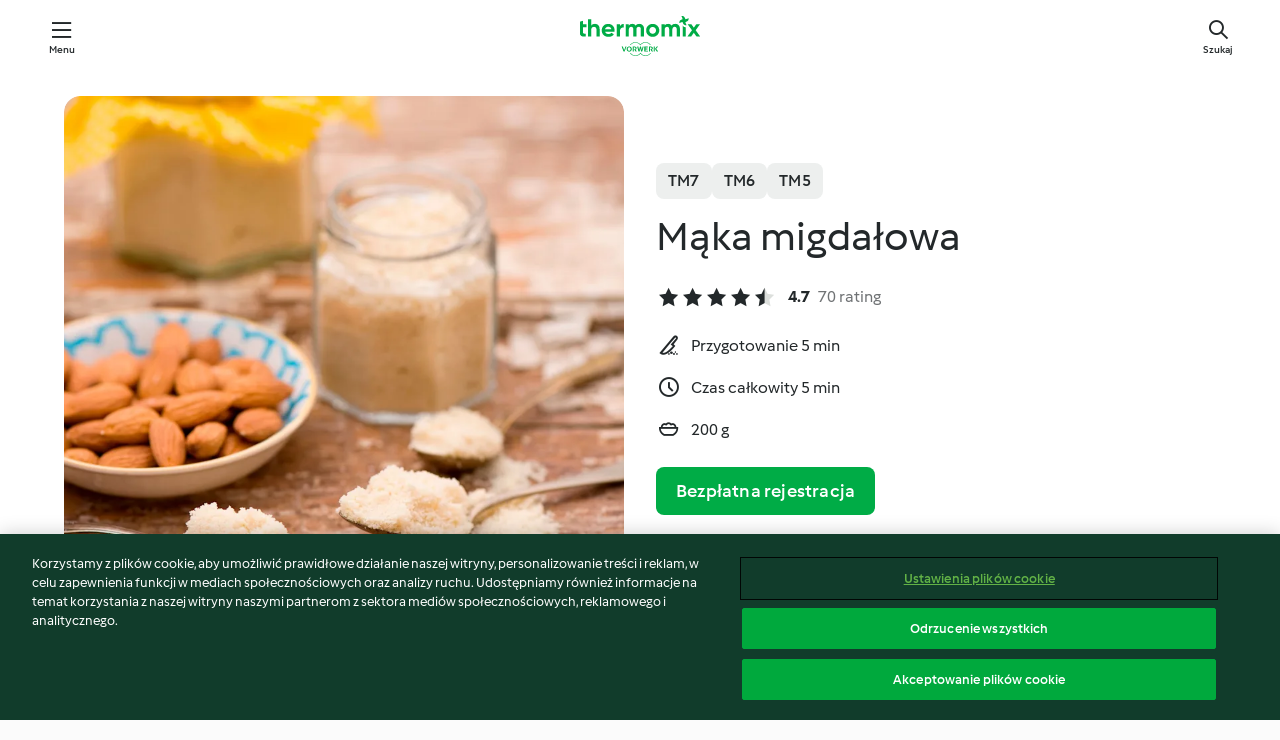

--- FILE ---
content_type: text/html;charset=utf-8
request_url: https://cookidoo.pl/recipes/recipe/pl-PL/r139491
body_size: 10119
content:
<!DOCTYPE html>
<html
  lang="pl-PL"
  class="cicd2-theme">
<head>
    <meta property="og:url" content="https://cookidoo.pl/recipes/recipe/pl-PL/r139491"/>
    <meta property="og:title" content="Mąka migdałowa"/>
    <meta property="og:description" content="Świat przepisów Thermomix® – Cookidoo® zapewni Ci pyszne dania na całym świecie.
Tysiące przepisów oraz pomysłów to gwarancja wyśmienitych inspiracji przy każdych odwiedzinach."/>
    <meta property="og:image" content="https://assets.tmecosys.com/image/upload/t_web_rdp_recipe_584x480/img/recipe/ras/Assets/09F269C3-327E-4E30-BF10-99F99C12C27C/Derivates/CB52F85C-F230-44A4-BAE8-63EAF992CB6E.jpg"/>
    <meta name="robots" content="noarchive"/>
    <meta charset="utf-8">
    <meta name="viewport" content="width=device-width, initial-scale=1, shrink-to-fit=no">
    <link rel="stylesheet" href="https://patternlib-all.prod.external.eu-tm-prod.vorwerk-digital.com/pl-core-29.3.2-b33824b8018a0840049d6c20603cb31e.css">
      <link rel="stylesheet" href="https://patternlib-all.prod.external.eu-tm-prod.vorwerk-digital.com/cicd2-theme-29.3.2-38102d1b98d85afb94b9d25dab3bae9c.css">
    <link rel="stylesheet" href="https://recipepublic-all.prod.external.eu-tm-prod.vorwerk-digital.com/bundle-7e9da6437349bf80779b292c7cffc47b.css">
    <link rel="icon" href="https://patternlib-all.prod.external.eu-tm-prod.vorwerk-digital.com/favicon-02a92602e0cf506ebd0186892a17fd82.ico">
    <link rel="preconnect" href="https://assets.tmecosys.com" crossorigin="anonymous">
    <script>"use strict";(()=>{function c(n){let t=document.cookie.match(new RegExp("(^| )"+n+"=([^;]+)"));if(t)return t[2]}var e={get:c};e.get("v-authenticated")?document.documentElement.classList.add("is-authenticated"):document.documentElement.classList.add("is-unauthenticated");})();
</script>
    <title>Mąka migdałowa - Cookidoo® – oficjalna platforma z przepisami na Thermomix®</title>
    <link rel="stylesheet" href="https://patternlib-all.prod.external.eu-tm-prod.vorwerk-digital.com/pl-recipe-2.18.3-4949e3c3f2b6c536234d63e48d89c215.css">
    <script type="application/ld+json">{"@context":"http://schema.org/","@type":"Recipe","name":"Mąka migdałowa","image":"https://assets.tmecosys.com/image/upload/t_web_rdp_recipe_584x480_1_5x/img/recipe/ras/Assets/09F269C3-327E-4E30-BF10-99F99C12C27C/Derivates/CB52F85C-F230-44A4-BAE8-63EAF992CB6E.jpg","totalTime":"PT5M","cookTime":"PT5M","prepTime":"PT5M","recipeYield":"200 g","recipeCategory":["Przepisy podstawowe"],"recipeIngredient":["200 g migdałów, w płatkach"],"nutrition":{"@type":"NutritionInformation","calories":"579 kcal","carbohydrateContent":"21.6 g","fatContent":"49.9 g","proteinContent":"21.2 g"},"inLanguage":"pl-PL","author":{"@type":"Organization","name":"Vorwerk Home & Co. KmG","address":"Wolleraustrasse 11a\n8807 Freienbach\nSzwajcaria","url":"https://cookidoo.pl/"},"aggregateRating":{"@id":"AggregatedRating"}}</script>
</head>

<body>
  <core-user-info
    condition="html.is-authenticated"
    base="/profile/api/user"
    community-profile="/community/profile/pl-PL"
    devices="/customer-devices/api/my-devices/versions"
    >
  </core-user-info>
  
  <div class="page-content">
      
  <header tabindex="-1" class="page-header">
    <div class="page-header__content">
      <a href="#main-content" class="link--skip">Przejdź do głównej treści</a>
          <a class="logo page-header__home authenticated-only" href="/foundation/pl-PL/for-you"
            aria-label="Link to the home page">
            <img class="logo" src="https://patternlib-all.prod.external.eu-tm-prod.vorwerk-digital.com/logo_thermomix-02469c2fb4fca55fc3c397286d9e7fe0.svg"
              alt="Thermomix®">
          </a>
          <a class="logo page-header__home unauthenticated-only" href="/foundation/pl-PL/explore"
            aria-label="Link to the home page">
            <img class="logo" src="https://patternlib-all.prod.external.eu-tm-prod.vorwerk-digital.com/logo_thermomix-02469c2fb4fca55fc3c397286d9e7fe0.svg"
              alt="Thermomix®">
          </a>
      <core-nav class="page-header__nav">
        <nav class="core-nav__nav" role="navigation">
          <button class="core-nav__trigger">Menu</button>
          <div class="core-nav__container">
            <ul class="core-nav__main-links authenticated-only">
                <li class="core-nav__item">
                  <a href="/foundation/pl-PL/for-you"
                    class="core-nav__link">Dla Ciebie</a>
                </li>
              <li class="core-nav__item">
                <a href="/foundation/pl-PL/explore"
                  class="core-nav__link">Odkrywaj</a>
              </li>
              <li class="core-nav__item">
                <a href="/organize/pl-PL/my-recipes"
                  class="core-nav__link">Moje przepisy</a>
              </li>
              <li class="core-nav__item">
                <a href="/planning/pl-PL/my-week"
                  class="core-nav__link">Mój tydzień</a>
              </li>
                <li class="core-nav__item">
                  <a href="/shopping/pl-PL"
                    class="core-nav__link">Lista zakupów</a>
                </li>
            </ul>
            <ul class=" core-nav__main-links unauthenticated-only">
              <li class="core-nav__item">
                <a href="/foundation/pl-PL/explore"
                  class="core-nav__link">Odkrywaj</a>
              </li>
              <li class="core-nav__item">
                <a href="/foundation/pl-PL/membership"
                  class="core-nav__link">Abonament</a>
              </li>
              <li class="core-nav__item">
                <a href="/foundation/pl-PL/help"
                  class="core-nav__link">Pomoc</a>
              </li>
            </ul>
            <ul class="core-nav__links unauthenticated-only">
              <li class="core-nav__item">
                <a href="/ciam/register/start"
                  class="core-nav__link page-header__sign-up page-header__icon">Zarejestruj konto</a>
              </li>
              <li class="core-nav__item">
                <a href="/profile/pl-PL/login?redirectAfterLogin=%2Frecipes%2Frecipe%2Fpl-PL%2Fr139491"
                  class="core-nav__link page-header__login page-header__icon">Zaloguj się</a>
              </li>
            </ul>
            <div role="separator" aria-orientation="vertical"
              class="core-nav__separator separator-vertical separator-vertical--silver-20"></div>
            <core-user-profile class="authenticated-only">
              <core-dropdown-menu class="core-nav__dropdown core-nav__dropdown--profile" align="bottom-right">
                <button class="core-dropdown-menu__trigger core-nav__dropdown-trigger">
                  <span class="core-nav__dropdown-trigger-icon" aria-hidden="true"></span>
                  <img class="core-nav__dropdown-trigger-picture" src alt>
                  <span class="core-dropdown-menu__trigger-text">
                      Profil
                  </span>
                </button>
                <div class="core-dropdown-menu__content core-nav__dropdown-content">
                  <ul class="core-dropdown-list core-nav__dropdown-list">
                    <li class="core-community-profile__link">
                      <a href="/community/profile/pl-PL"
                        class="core-dropdown-list__item core-nav__link core-nav__link--community">
                        <core-community-profile>
                          <span class="core-community-profile__icon" aria-hidden="true"></span>
                          <img class="core-community-profile__picture" src alt>
                          <div class="core-community-profile__heading-group">
                            <span class="core-community-profile__header">Profil</span>
                            <span class="core-community-profile__subheader">Wyświetl profil</span>
                          </div>
                        </core-community-profile>
                      </a>
                    </li>
                    <li>
                      <a href="/commerce/pl-PL/membership"
                        class="core-dropdown-list__item core-nav__link">Konto użytkownika</a>
                    </li>
                    <li>
                      <a href="/foundation/pl-PL/help"
                        class="core-dropdown-list__item core-nav__link">Pomoc</a>
                    </li>
                    <li>
                      <a href="/profile/logout"
                        class="core-dropdown-list__item core-nav__link">Wyloguj się</a>
                    </li>
                  </ul>
                </div>
              </core-dropdown-menu>
            </core-user-profile>
          </div>
          <div role="separator" aria-orientation="vertical"
            class="core-nav__separator separator-vertical separator-vertical--silver-20"></div>
        </nav>
      </core-nav>
      <a class="page-header__search page-header__icon" href="/search/pl-PL"
        aria-label="Szukaj">Szukaj</a>
    </div>
  </header>
  <recipe-scrollspy>
    <nav class="recipe-scrollspy__nav">
        <a href="#ingredients-section" class="recipe-scrollspy__link">Składniki</a>
  
      <a href="#difficulty-section" class="recipe-scrollspy__link">Poziom trudności</a>
  
        <a href="#nutrition-section" class="recipe-scrollspy__link">Wartości odżywcze</a>
  
        <a href="#also-featured-in-section" class="recipe-scrollspy__link">Dostępny w</a>
  
      <a id="recipe-scrollspy-alternative-recipes" href="#alternative-recipes" class="recipe-scrollspy__link">Może spodoba Ci się również...</a>
    </nav>
  </recipe-scrollspy>

  <recipe-details id="main-content">
    <recipe-card>
      <div class="recipe-card__wrapper">
        <div class="recipe-card__image-wrapper">
            <core-image-loader>
              <img
                class="recipe-card__image"
                  src="https://assets.tmecosys.com/image/upload/t_web_rdp_recipe_584x480/img/recipe/ras/Assets/09F269C3-327E-4E30-BF10-99F99C12C27C/Derivates/CB52F85C-F230-44A4-BAE8-63EAF992CB6E.jpg"
                  srcset="https://assets.tmecosys.com/image/upload/t_web_rdp_recipe_584x480/img/recipe/ras/Assets/09F269C3-327E-4E30-BF10-99F99C12C27C/Derivates/CB52F85C-F230-44A4-BAE8-63EAF992CB6E.jpg 584w, https://assets.tmecosys.com/image/upload/t_web_rdp_recipe_584x480_1_5x/img/recipe/ras/Assets/09F269C3-327E-4E30-BF10-99F99C12C27C/Derivates/CB52F85C-F230-44A4-BAE8-63EAF992CB6E.jpg 876w"
                    sizes="(min-width: 1333px) 584px, (min-width: 768px) 50vw, 100vw"
                alt="Mąka migdałowa"
                title="Mąka migdałowa"/>
            </core-image-loader>
        </div>
        <div class="recipe-card__info">
    
            <div class="recipe-card__header">
              <div class="recipe-card__header-left">
                  <rdp-badges id="tm-versions-modal">
                      <button class="core-chip-button core-chip-button--flat core-chip-button--x-small">
                        TM7
                      </button>
                      <button class="core-chip-button core-chip-button--flat core-chip-button--x-small">
                        TM6
                      </button>
                      <button class="core-chip-button core-chip-button--flat core-chip-button--x-small">
                        TM5
                      </button>
                  </rdp-badges>
                
                  <core-modal
                    trigger-id="tm-versions-modal"
                    class="tm-versions-modal"
                    prevent-body-scroll="true"
                    hidden>
                    <div class="core-modal__wrapper">
                      <div class="core-modal__container" role="dialog" aria-modal="true">
                  
                        <div class="core-modal__header">
                          <h2>Urządzenia i Akcesoria</h2>
                          <button class="core-modal__close" aria-label="Close Modal"></button>
                        </div>
                  
                        <core-scrollbar class="core-modal__content" fadeout-top>
                          <div class="core-scrollbar__content">
                  
                            <rdp-tm-versions>
                              <p class="rdp-tm-versions__description">Ten przepis został stworzony dla określonej konfiguracji urządzeń i akcesoriów. Bez wymaganej konfiguracji nie możemy zagwarantować Ci udanego efektu końcowego.</p>
                              <div class="rdp-tm-versions__list">
                                  <div class="rdp-tm-versions__item">
                                    <img src="https://patternlib-all.prod.external.eu-tm-prod.vorwerk-digital.com/tm7-83b22c91a1a1e7fee3797168f05f9754.png" class="rdp-tm-versions__image"/>
                                    <div class="rdp-tm-versions__wrapper">
                                      <span class="rdp-tm-versions__name">Thermomix® TM7</span>
                                      <span class="rdp-tm-versions__compatibility">
                                        <span class="icon icon--checkmark-circle icon--xxxs"></span>Kompatybilny
                                      </span>
                                    </div>
                                  </div>
                                  <div class="rdp-tm-versions__item">
                                    <img src="https://patternlib-all.prod.external.eu-tm-prod.vorwerk-digital.com/tm6-fff867f1cfc7f35118b8b6dfffca8339.png" class="rdp-tm-versions__image"/>
                                    <div class="rdp-tm-versions__wrapper">
                                      <span class="rdp-tm-versions__name">Thermomix® TM6</span>
                                      <span class="rdp-tm-versions__compatibility">
                                        <span class="icon icon--checkmark-circle icon--xxxs"></span>Kompatybilny
                                      </span>
                                    </div>
                                  </div>
                                  <div class="rdp-tm-versions__item">
                                    <img src="https://patternlib-all.prod.external.eu-tm-prod.vorwerk-digital.com/tm5-a3a665744eb0093e9108135bf6b1baa4.png" class="rdp-tm-versions__image"/>
                                    <div class="rdp-tm-versions__wrapper">
                                      <span class="rdp-tm-versions__name">Thermomix® TM5</span>
                                      <span class="rdp-tm-versions__compatibility">
                                        <span class="icon icon--checkmark-circle icon--xxxs"></span>Kompatybilny
                                      </span>
                                    </div>
                                  </div>
                              </div>
                            </rdp-tm-versions>
                  
                  
                          </div>
                        </core-scrollbar>
                  
                        <div class="core-modal__footer">
                          <a class="button--inline rdp-tm-versions__more" href="/foundation/pl-PL/thermomix-compatibility">Więcej informacji</a>
                        </div>
                      </div>
                    </div>
                  </core-modal>
                
              </div>
            </div>
    
          <div class="recipe-card__content">
            <core-ellipsis lines-count="3">
              <h1 class="recipe-card__section recipe-card__name">Mąka migdałowa</h1>
            </core-ellipsis>
            
            <core-rating>
  <div class="core-rating__rating-list">
      <span class="core-rating__point core-rating__point--full"></span>
      <span class="core-rating__point core-rating__point--full"></span>
      <span class="core-rating__point core-rating__point--full"></span>
      <span class="core-rating__point core-rating__point--full"></span>
      <span class="core-rating__point core-rating__point--half"></span>
  </div>
    <span class="core-rating__counter">4.7</span>
    <span class="core-rating__label">
      
      70 rating
      
    </span>
  <script type="application/ld+json">
  {
    "@context": "http://schema.org",
    "@type": "AggregateRating",
    "@id": "AggregatedRating",
    "ratingValue": 4.7,
    "reviewCount": 70
  }
  </script>
</core-rating>

            <div class="recipe-card__cook-params">
              <div class="recipe-card__cook-param">
                <span class="icon icon--time-preparation"></span>
                <span>Przygotowanie 5 min </span>
              </div>
              <div class="recipe-card__cook-param">
                <span class="icon icon--time"></span>
                <span>Czas całkowity 5 min</span>
              </div>
              <div class="recipe-card__cook-param">
                <span class="icon icon--servings"></span>
                <span>200 g</span>
              </div>
            </div>
          </div>
    
          <div class="recipe-card__footer">
            <a class="button--primary recipe-card__action-button recipe-card__action-button--primary"
              title="Bezpłatna rejestracja"
              href="/ciam/register/start">Bezpłatna rejestracja</a>
          </div>
        </div>
      </div>
    </recipe-card>
    
    <recipe-content>
      <div class="recipe-content__left">
        <div mobile-order="1">
          <div id="ingredients-section" class="recipe-content__section">
            <h4 class="recipe-content__title">Składniki</h4>
              <div class="recipe-content__inner-section">
                <ul class="ul--clean">
                    <li>
          <recipe-ingredient>
            <div class="recipe-ingredient__wrapper">
                <img class="recipe-ingredient__image"   src="https://assets.tmecosys.com/image/upload/t_web_ingredient_48x48/icons/ingredient_icons/451"
            srcset="https://assets.tmecosys.com/image/upload/t_web_ingredient_48x48/icons/ingredient_icons/451 48w, https://assets.tmecosys.com/image/upload/t_web_ingredient_48x48_1_5x/icons/ingredient_icons/451 72w, https://assets.tmecosys.com/image/upload/t_web_ingredient_48x48_2x/icons/ingredient_icons/451 96w"
              sizes="48px"
           />
          
                <div class="recipe-ingredient__content">
                  <span class="recipe-ingredient__name">
                        200
            g
           migdałów, w płatkach 
                  </span>
                </div>
            </div>
          </recipe-ingredient>
          </li>
                </ul>
              </div>
          </div>
          <hr>
        </div>
        <div mobile-order="3">
          <div id="difficulty-section" class="recipe-content__section">
            <h4 class="recipe-content__title">Poziom trudności</h4>
            <rdp-difficulty>
              <span class="icon icon--s icon--chef-hat"></span>
              <p>łatwy</p>
            </rdp-difficulty>
          </div>
          <hr>
            <div id="nutrition-section" class="recipe-content__section">
              <h4 class="recipe-content__title">
                Wartości odżywcze
                <span class="recipe-content__subtitle">na 100 g</span>
              </h4>
              <rdp-nutritious>
                  <div class="rdp-nutritious__item">
                    <span class="rdp-nutritious__name">Sód</span>
                    <span class="rdp-nutritious__value">
                        1 mg 
                    </span>
                  </div>
                  <div class="rdp-nutritious__item">
                    <span class="rdp-nutritious__name">Białko</span>
                    <span class="rdp-nutritious__value">
                        21.2 g 
                    </span>
                  </div>
                  <div class="rdp-nutritious__item">
                    <span class="rdp-nutritious__name">Kalorie</span>
                    <span class="rdp-nutritious__value">
                        2422.6 kJ  / 
                        579 kcal 
                    </span>
                  </div>
                  <div class="rdp-nutritious__item">
                    <span class="rdp-nutritious__name">Tłuszcz</span>
                    <span class="rdp-nutritious__value">
                        49.9 g 
                    </span>
                  </div>
                  <div class="rdp-nutritious__item">
                    <span class="rdp-nutritious__name">Błonnik</span>
                    <span class="rdp-nutritious__value">
                        12.5 g 
                    </span>
                  </div>
                  <div class="rdp-nutritious__item">
                    <span class="rdp-nutritious__name">Tłuszcz nasycony</span>
                    <span class="rdp-nutritious__value">
                        3.8 g 
                    </span>
                  </div>
                  <div class="rdp-nutritious__item">
                    <span class="rdp-nutritious__name">Węglowodany</span>
                    <span class="rdp-nutritious__value">
                        21.6 g 
                    </span>
                  </div>
              </rdp-nutritious>
            </div>
            <hr>
        </div>
      </div>
      <div class="recipe-content__right">
        <div mobile-order="2">
          <div class="recipe-content__section">
            <recipe-membership-banner>
              <img src="https://patternlib-all.prod.external.eu-tm-prod.vorwerk-digital.com/cookidoo-world-da330b8ec91ef8ac5df385f0e440dffb.svg" class="recipe-membership-banner__image" />
              <h1 class="recipe-membership-banner__title">Podoba Ci się nasza platforma?</h1>
              <h4 class="recipe-membership-banner__subtitle">Ten przepis i ponad 100 000 innych potraw czeka na Ciebie!</h4>
              <p class="recipe-membership-banner__description">Zarejestruj się i otrzymaj 30 dni bezpłatnego okresu próbnego, aby odkrywać świat Cookidoo® bez zobowiązań.</p>
              <a href="/ciam/register/start" class="button--primary">Bezpłatna rejestracja</a>
              <a href="/foundation/pl-PL/membership" class="button--inline">Więcej informacji</a>
            </recipe-membership-banner>
          </div>
          <hr>
        </div>
        <div mobile-order="4">
            <div id="also-featured-in-section" class="recipe-content__section">
              <h4 class="recipe-content__title">Dostępny w</h4>
              <rdp-collections>
                  <rdp-collection-tile>
                    <a class="rdp-collection-tile__wrapper" href="/collection/pl-PL/p/VrkCollection-pl-000001283009">
                      <img   src="https://assets.tmecosys.com/image/upload/t_web_col_80x80/img/collection/ras/Assets/29897703-f062-4703-9c60-68bda079f9e1/Derivates/c241d8d3-8943-4a73-8643-a35dcabf5983.jpg"
            srcset="https://assets.tmecosys.com/image/upload/t_web_col_80x80/img/collection/ras/Assets/29897703-f062-4703-9c60-68bda079f9e1/Derivates/c241d8d3-8943-4a73-8643-a35dcabf5983.jpg 80w, https://assets.tmecosys.com/image/upload/t_web_col_80x80_1_5x/img/collection/ras/Assets/29897703-f062-4703-9c60-68bda079f9e1/Derivates/c241d8d3-8943-4a73-8643-a35dcabf5983.jpg 120w, https://assets.tmecosys.com/image/upload/t_web_col_80x80_2x/img/collection/ras/Assets/29897703-f062-4703-9c60-68bda079f9e1/Derivates/c241d8d3-8943-4a73-8643-a35dcabf5983.jpg 160w"
              sizes="80px"
           class="rdp-collection-tile__image">
                      <div class="rdp-collection-tile__content">
                        <span class="rdp-collection-tile__name">DOMOWE MĄKI</span>
                        <span class="rdp-collection-tile__info">16 Przepisów<br>Polska</span>
                      </div>
                    </a>
                  </rdp-collection-tile>
              </rdp-collections>
            </div>
            <hr>
        </div>
      </div>
    </recipe-content>
  </recipe-details>

  
  
  
  <div id="alternative-recipes" class="l-content l-content--additional recipe-alternative-recipes">
    <core-stripe class="core-stripe--modern" aria-labelledby="stripe-header" aria-describedby="stripe-description" role="region"
                 data-category="VrkNavCategory-RPF-016">
      <h3 class="core-stripe__header" id="stripe-header">
          Może spodoba Ci się również...
      </h3>
        <div class="core-stripe__content">
          
  
          
            <core-tile class="core-tile--expanded" id="r750656" data-recipe-id="r750656"><a class="link--alt" href="/recipes/recipe/pl-PL/r750656"><div aria-hidden="true" class="core-tile__image-wrapper">
    <img
      class="core-tile__image"
      alt="Waniliowy erytrytol"
      title="Waniliowy erytrytol"
      src="https://assets.tmecosys.com/image/upload/t_web_shared_recipe_221x240/img/recipe/ras/Assets/22C6E58C-EBDD-4687-9109-126096D23575/Derivates/96785B04-5CBF-456B-B074-1E2FB882F9D8"
      sizes="221px"
      decoding="async"
      srcset="https://assets.tmecosys.com/image/upload/t_web_shared_recipe_221x240/img/recipe/ras/Assets/22C6E58C-EBDD-4687-9109-126096D23575/Derivates/96785B04-5CBF-456B-B074-1E2FB882F9D8 221w, https://assets.tmecosys.com/image/upload/t_web_shared_recipe_221x240_1_5x/img/recipe/ras/Assets/22C6E58C-EBDD-4687-9109-126096D23575/Derivates/96785B04-5CBF-456B-B074-1E2FB882F9D8 331w, https://assets.tmecosys.com/image/upload/t_web_shared_recipe_221x240_2x/img/recipe/ras/Assets/22C6E58C-EBDD-4687-9109-126096D23575/Derivates/96785B04-5CBF-456B-B074-1E2FB882F9D8 442w"
    />
  </div><div class="core-tile__description-wrapper"><div class="core-tile__description"><core-ellipsis><p class="core-tile__description-text">Waniliowy erytrytol</p></core-ellipsis><button class="core-tile__trigger authenticated-only context-menu-trigger" aria-label="Otwórz opcje przepisu" type="button"></button></div><core-rating class="core-rating--short core-rating--small"><span class="core-rating__counter" aria-label="Ocena 5">5.0</span><span class="core-rating__point core-rating__point--full" aria-disabled="true"></span><span class="core-rating__label" aria-label="z 16 recenzji">(16)</span></core-rating><p class="core-tile__description-subline" aria-label="Całkowity czas 72 godz.">72 godz.</p></div></a><core-context-menu trigger-class="context-menu-trigger" class="translate-x-[0.5px]"><ul class="core-dropdown-list"><li><core-transclude href="/planning/pl-PL/transclude/manage-cook-today/r750656" prevent-page-reload="true" on="context-menu-open" context="core-context-menu"></core-transclude></li><li><core-transclude href="/organize/pl-PL/transclude/manage-bookmark/r750656" prevent-page-reload="true" on="context-menu-open" context="core-context-menu"></core-transclude></li><li><core-transclude href="/organize/pl-PL/transclude/manage-custom-list/r750656" prevent-page-reload="true" on="context-menu-open" context="core-context-menu"></core-transclude></li><li><core-transclude href="/planning/pl-PL/transclude/manage-add-to-myweek/r750656" prevent-page-reload="true" on="context-menu-open" context="core-context-menu"></core-transclude></li><li><core-transclude href="/shopping/pl-PL/partial/add-to-shopping-list/r750656" prevent-page-reload="true" on="context-menu-open" context="core-context-menu"></core-transclude></li><li><core-transclude href="/created-recipes/pl-PL/partials/add-to-customer-recipes?recipeUrl=https%3A%2F%2Fcookidoo.pl%2Frecipes%2Frecipe%2Fpl-PL%2Fr750656" prevent-page-reload="true" on="context-menu-open" context="core-context-menu"></core-transclude></li><li data-error="401" data-redirect-param="redirectAfterLogin" class="display-none"><a href="/profile/pl-PL/login?redirectAfterLogin=%2Fsearch%2Fpl-PL%2Ffragments%2Fstripe%3Flimit%3D12%26lazyLoading%3Dtrue%26accessories%3DincludingFriend%252CincludingBladeCoverWithPeeler%252CincludingCutter%252CincludingSensor%26includeRating%3Dtrue%26like%3Dr139491" class="core-dropdown-list__item"><span class="icon" aria-hidden="true">refresh</span>Odśwież login</a></li></ul></core-context-menu></core-tile><core-tile class="core-tile--expanded" id="r505197" data-recipe-id="r505197"><a class="link--alt" href="/recipes/recipe/pl-PL/r505197"><div aria-hidden="true" class="core-tile__image-wrapper">
    <img
      class="core-tile__image"
      alt="Masło klarowane"
      title="Masło klarowane"
      src="https://assets.tmecosys.com/image/upload/t_web_shared_recipe_221x240/img/recipe/ras/Assets/73590C79-C48A-4D4C-B114-1ADD6A8F47E4/Derivates/d6dc7fe8-6158-403a-b312-544d57a8b7c8"
      sizes="221px"
      decoding="async"
      srcset="https://assets.tmecosys.com/image/upload/t_web_shared_recipe_221x240/img/recipe/ras/Assets/73590C79-C48A-4D4C-B114-1ADD6A8F47E4/Derivates/d6dc7fe8-6158-403a-b312-544d57a8b7c8 221w, https://assets.tmecosys.com/image/upload/t_web_shared_recipe_221x240_1_5x/img/recipe/ras/Assets/73590C79-C48A-4D4C-B114-1ADD6A8F47E4/Derivates/d6dc7fe8-6158-403a-b312-544d57a8b7c8 331w, https://assets.tmecosys.com/image/upload/t_web_shared_recipe_221x240_2x/img/recipe/ras/Assets/73590C79-C48A-4D4C-B114-1ADD6A8F47E4/Derivates/d6dc7fe8-6158-403a-b312-544d57a8b7c8 442w"
    />
  </div><div class="core-tile__description-wrapper"><div class="core-tile__description"><core-ellipsis><p class="core-tile__description-text">Masło klarowane</p></core-ellipsis><button class="core-tile__trigger authenticated-only context-menu-trigger" aria-label="Otwórz opcje przepisu" type="button"></button></div><core-rating class="core-rating--short core-rating--small"><span class="core-rating__counter" aria-label="Ocena 4.4">4.4</span><span class="core-rating__point core-rating__point--full" aria-disabled="true"></span><span class="core-rating__label" aria-label="z 223 recenzji">(223)</span></core-rating><p class="core-tile__description-subline" aria-label="Całkowity czas 15 min">15 min</p></div></a><core-context-menu trigger-class="context-menu-trigger" class="translate-x-[0.5px]"><ul class="core-dropdown-list"><li><core-transclude href="/planning/pl-PL/transclude/manage-cook-today/r505197" prevent-page-reload="true" on="context-menu-open" context="core-context-menu"></core-transclude></li><li><core-transclude href="/organize/pl-PL/transclude/manage-bookmark/r505197" prevent-page-reload="true" on="context-menu-open" context="core-context-menu"></core-transclude></li><li><core-transclude href="/organize/pl-PL/transclude/manage-custom-list/r505197" prevent-page-reload="true" on="context-menu-open" context="core-context-menu"></core-transclude></li><li><core-transclude href="/planning/pl-PL/transclude/manage-add-to-myweek/r505197" prevent-page-reload="true" on="context-menu-open" context="core-context-menu"></core-transclude></li><li><core-transclude href="/shopping/pl-PL/partial/add-to-shopping-list/r505197" prevent-page-reload="true" on="context-menu-open" context="core-context-menu"></core-transclude></li><li><core-transclude href="/created-recipes/pl-PL/partials/add-to-customer-recipes?recipeUrl=https%3A%2F%2Fcookidoo.pl%2Frecipes%2Frecipe%2Fpl-PL%2Fr505197" prevent-page-reload="true" on="context-menu-open" context="core-context-menu"></core-transclude></li><li data-error="401" data-redirect-param="redirectAfterLogin" class="display-none"><a href="/profile/pl-PL/login?redirectAfterLogin=%2Fsearch%2Fpl-PL%2Ffragments%2Fstripe%3Flimit%3D12%26lazyLoading%3Dtrue%26accessories%3DincludingFriend%252CincludingBladeCoverWithPeeler%252CincludingCutter%252CincludingSensor%26includeRating%3Dtrue%26like%3Dr139491" class="core-dropdown-list__item"><span class="icon" aria-hidden="true">refresh</span>Odśwież login</a></li></ul></core-context-menu></core-tile><core-tile class="core-tile--expanded" id="r139667" data-recipe-id="r139667"><a class="link--alt" href="/recipes/recipe/pl-PL/r139667"><div aria-hidden="true" class="core-tile__image-wrapper">
    <img
      class="core-tile__image"
      alt="Mąka ryżowa"
      title="Mąka ryżowa"
      src="https://assets.tmecosys.com/image/upload/t_web_shared_recipe_221x240/img/recipe/ras/Assets/b49a94b69ce3eaa7113854794799e215/Derivates/1f4a240cde7912ac67d9ce682fcec711fbe20b48"
      sizes="221px"
      decoding="async"
      srcset="https://assets.tmecosys.com/image/upload/t_web_shared_recipe_221x240/img/recipe/ras/Assets/b49a94b69ce3eaa7113854794799e215/Derivates/1f4a240cde7912ac67d9ce682fcec711fbe20b48 221w, https://assets.tmecosys.com/image/upload/t_web_shared_recipe_221x240_1_5x/img/recipe/ras/Assets/b49a94b69ce3eaa7113854794799e215/Derivates/1f4a240cde7912ac67d9ce682fcec711fbe20b48 331w, https://assets.tmecosys.com/image/upload/t_web_shared_recipe_221x240_2x/img/recipe/ras/Assets/b49a94b69ce3eaa7113854794799e215/Derivates/1f4a240cde7912ac67d9ce682fcec711fbe20b48 442w"
    />
  </div><div class="core-tile__description-wrapper"><div class="core-tile__description"><core-ellipsis><p class="core-tile__description-text">Mąka ryżowa</p></core-ellipsis><button class="core-tile__trigger authenticated-only context-menu-trigger" aria-label="Otwórz opcje przepisu" type="button"></button></div><core-rating class="core-rating--short core-rating--small"><span class="core-rating__counter" aria-label="Ocena 4.7">4.7</span><span class="core-rating__point core-rating__point--full" aria-disabled="true"></span><span class="core-rating__label" aria-label="z 63 recenzji">(63)</span></core-rating><p class="core-tile__description-subline" aria-label="Całkowity czas 5 min">5 min</p></div></a><core-context-menu trigger-class="context-menu-trigger" class="translate-x-[0.5px]"><ul class="core-dropdown-list"><li><core-transclude href="/planning/pl-PL/transclude/manage-cook-today/r139667" prevent-page-reload="true" on="context-menu-open" context="core-context-menu"></core-transclude></li><li><core-transclude href="/organize/pl-PL/transclude/manage-bookmark/r139667" prevent-page-reload="true" on="context-menu-open" context="core-context-menu"></core-transclude></li><li><core-transclude href="/organize/pl-PL/transclude/manage-custom-list/r139667" prevent-page-reload="true" on="context-menu-open" context="core-context-menu"></core-transclude></li><li><core-transclude href="/planning/pl-PL/transclude/manage-add-to-myweek/r139667" prevent-page-reload="true" on="context-menu-open" context="core-context-menu"></core-transclude></li><li><core-transclude href="/shopping/pl-PL/partial/add-to-shopping-list/r139667" prevent-page-reload="true" on="context-menu-open" context="core-context-menu"></core-transclude></li><li><core-transclude href="/created-recipes/pl-PL/partials/add-to-customer-recipes?recipeUrl=https%3A%2F%2Fcookidoo.pl%2Frecipes%2Frecipe%2Fpl-PL%2Fr139667" prevent-page-reload="true" on="context-menu-open" context="core-context-menu"></core-transclude></li><li data-error="401" data-redirect-param="redirectAfterLogin" class="display-none"><a href="/profile/pl-PL/login?redirectAfterLogin=%2Fsearch%2Fpl-PL%2Ffragments%2Fstripe%3Flimit%3D12%26lazyLoading%3Dtrue%26accessories%3DincludingFriend%252CincludingBladeCoverWithPeeler%252CincludingCutter%252CincludingSensor%26includeRating%3Dtrue%26like%3Dr139491" class="core-dropdown-list__item"><span class="icon" aria-hidden="true">refresh</span>Odśwież login</a></li></ul></core-context-menu></core-tile><core-tile class="core-tile--expanded" id="r139490" data-recipe-id="r139490"><a class="link--alt" href="/recipes/recipe/pl-PL/r139490"><div aria-hidden="true" class="core-tile__image-wrapper">
    <img
      class="core-tile__image"
      alt="Mąka z amarantusa"
      title="Mąka z amarantusa"
      src="https://assets.tmecosys.com/image/upload/t_web_shared_recipe_221x240/img/recipe/ras/Assets/CC94D5CD-096E-418F-93A3-14070D54E580/Derivates/2060BD74-3C07-4C59-91F6-1616152D737D"
      sizes="221px"
      decoding="async"
      srcset="https://assets.tmecosys.com/image/upload/t_web_shared_recipe_221x240/img/recipe/ras/Assets/CC94D5CD-096E-418F-93A3-14070D54E580/Derivates/2060BD74-3C07-4C59-91F6-1616152D737D 221w, https://assets.tmecosys.com/image/upload/t_web_shared_recipe_221x240_1_5x/img/recipe/ras/Assets/CC94D5CD-096E-418F-93A3-14070D54E580/Derivates/2060BD74-3C07-4C59-91F6-1616152D737D 331w, https://assets.tmecosys.com/image/upload/t_web_shared_recipe_221x240_2x/img/recipe/ras/Assets/CC94D5CD-096E-418F-93A3-14070D54E580/Derivates/2060BD74-3C07-4C59-91F6-1616152D737D 442w"
    />
  </div><div class="core-tile__description-wrapper"><div class="core-tile__description"><core-ellipsis><p class="core-tile__description-text">Mąka z amarantusa</p></core-ellipsis><button class="core-tile__trigger authenticated-only context-menu-trigger" aria-label="Otwórz opcje przepisu" type="button"></button></div><core-rating class="core-rating--short core-rating--small"><span class="core-rating__counter" aria-label="Ocena 5">5.0</span><span class="core-rating__point core-rating__point--full" aria-disabled="true"></span><span class="core-rating__label" aria-label="z 3 recenzji">(3)</span></core-rating><p class="core-tile__description-subline" aria-label="Całkowity czas 5 min">5 min</p></div></a><core-context-menu trigger-class="context-menu-trigger" class="translate-x-[0.5px]"><ul class="core-dropdown-list"><li><core-transclude href="/planning/pl-PL/transclude/manage-cook-today/r139490" prevent-page-reload="true" on="context-menu-open" context="core-context-menu"></core-transclude></li><li><core-transclude href="/organize/pl-PL/transclude/manage-bookmark/r139490" prevent-page-reload="true" on="context-menu-open" context="core-context-menu"></core-transclude></li><li><core-transclude href="/organize/pl-PL/transclude/manage-custom-list/r139490" prevent-page-reload="true" on="context-menu-open" context="core-context-menu"></core-transclude></li><li><core-transclude href="/planning/pl-PL/transclude/manage-add-to-myweek/r139490" prevent-page-reload="true" on="context-menu-open" context="core-context-menu"></core-transclude></li><li><core-transclude href="/shopping/pl-PL/partial/add-to-shopping-list/r139490" prevent-page-reload="true" on="context-menu-open" context="core-context-menu"></core-transclude></li><li><core-transclude href="/created-recipes/pl-PL/partials/add-to-customer-recipes?recipeUrl=https%3A%2F%2Fcookidoo.pl%2Frecipes%2Frecipe%2Fpl-PL%2Fr139490" prevent-page-reload="true" on="context-menu-open" context="core-context-menu"></core-transclude></li><li data-error="401" data-redirect-param="redirectAfterLogin" class="display-none"><a href="/profile/pl-PL/login?redirectAfterLogin=%2Fsearch%2Fpl-PL%2Ffragments%2Fstripe%3Flimit%3D12%26lazyLoading%3Dtrue%26accessories%3DincludingFriend%252CincludingBladeCoverWithPeeler%252CincludingCutter%252CincludingSensor%26includeRating%3Dtrue%26like%3Dr139491" class="core-dropdown-list__item"><span class="icon" aria-hidden="true">refresh</span>Odśwież login</a></li></ul></core-context-menu></core-tile><core-tile class="core-tile--expanded" id="r139489" data-recipe-id="r139489"><a class="link--alt" href="/recipes/recipe/pl-PL/r139489"><div aria-hidden="true" class="core-tile__image-wrapper">
    <img
      class="core-tile__image"
      alt="Mąka owsiana"
      title="Mąka owsiana"
      src="https://assets.tmecosys.com/image/upload/t_web_shared_recipe_221x240/img/recipe/ras/Assets/82CEBED1-E822-443D-BC52-CA846003F400/Derivates/A49390FA-00E6-4857-998B-C3C9A263228C"
      sizes="221px"
      decoding="async"
      srcset="https://assets.tmecosys.com/image/upload/t_web_shared_recipe_221x240/img/recipe/ras/Assets/82CEBED1-E822-443D-BC52-CA846003F400/Derivates/A49390FA-00E6-4857-998B-C3C9A263228C 221w, https://assets.tmecosys.com/image/upload/t_web_shared_recipe_221x240_1_5x/img/recipe/ras/Assets/82CEBED1-E822-443D-BC52-CA846003F400/Derivates/A49390FA-00E6-4857-998B-C3C9A263228C 331w, https://assets.tmecosys.com/image/upload/t_web_shared_recipe_221x240_2x/img/recipe/ras/Assets/82CEBED1-E822-443D-BC52-CA846003F400/Derivates/A49390FA-00E6-4857-998B-C3C9A263228C 442w"
    />
  </div><div class="core-tile__description-wrapper"><div class="core-tile__description"><core-ellipsis><p class="core-tile__description-text">Mąka owsiana</p></core-ellipsis><button class="core-tile__trigger authenticated-only context-menu-trigger" aria-label="Otwórz opcje przepisu" type="button"></button></div><core-rating class="core-rating--short core-rating--small"><span class="core-rating__counter" aria-label="Ocena 5">5.0</span><span class="core-rating__point core-rating__point--full" aria-disabled="true"></span><span class="core-rating__label" aria-label="z 277 recenzji">(277)</span></core-rating><p class="core-tile__description-subline" aria-label="Całkowity czas 5 min">5 min</p></div></a><core-context-menu trigger-class="context-menu-trigger" class="translate-x-[0.5px]"><ul class="core-dropdown-list"><li><core-transclude href="/planning/pl-PL/transclude/manage-cook-today/r139489" prevent-page-reload="true" on="context-menu-open" context="core-context-menu"></core-transclude></li><li><core-transclude href="/organize/pl-PL/transclude/manage-bookmark/r139489" prevent-page-reload="true" on="context-menu-open" context="core-context-menu"></core-transclude></li><li><core-transclude href="/organize/pl-PL/transclude/manage-custom-list/r139489" prevent-page-reload="true" on="context-menu-open" context="core-context-menu"></core-transclude></li><li><core-transclude href="/planning/pl-PL/transclude/manage-add-to-myweek/r139489" prevent-page-reload="true" on="context-menu-open" context="core-context-menu"></core-transclude></li><li><core-transclude href="/shopping/pl-PL/partial/add-to-shopping-list/r139489" prevent-page-reload="true" on="context-menu-open" context="core-context-menu"></core-transclude></li><li><core-transclude href="/created-recipes/pl-PL/partials/add-to-customer-recipes?recipeUrl=https%3A%2F%2Fcookidoo.pl%2Frecipes%2Frecipe%2Fpl-PL%2Fr139489" prevent-page-reload="true" on="context-menu-open" context="core-context-menu"></core-transclude></li><li data-error="401" data-redirect-param="redirectAfterLogin" class="display-none"><a href="/profile/pl-PL/login?redirectAfterLogin=%2Fsearch%2Fpl-PL%2Ffragments%2Fstripe%3Flimit%3D12%26lazyLoading%3Dtrue%26accessories%3DincludingFriend%252CincludingBladeCoverWithPeeler%252CincludingCutter%252CincludingSensor%26includeRating%3Dtrue%26like%3Dr139491" class="core-dropdown-list__item"><span class="icon" aria-hidden="true">refresh</span>Odśwież login</a></li></ul></core-context-menu></core-tile><core-tile class="core-tile--expanded" id="r139488" data-recipe-id="r139488"><a class="link--alt" href="/recipes/recipe/pl-PL/r139488"><div aria-hidden="true" class="core-tile__image-wrapper">
    <img
      class="core-tile__image"
      alt="Mąka jaglana"
      title="Mąka jaglana"
      src="https://assets.tmecosys.com/image/upload/t_web_shared_recipe_221x240/img/recipe/ras/Assets/339FA291-1E46-48DC-A9C0-E58CDF556097/Derivates/84FC9AA3-AD71-4869-AD8C-9FA9B5824415"
      sizes="221px"
      decoding="async"
      srcset="https://assets.tmecosys.com/image/upload/t_web_shared_recipe_221x240/img/recipe/ras/Assets/339FA291-1E46-48DC-A9C0-E58CDF556097/Derivates/84FC9AA3-AD71-4869-AD8C-9FA9B5824415 221w, https://assets.tmecosys.com/image/upload/t_web_shared_recipe_221x240_1_5x/img/recipe/ras/Assets/339FA291-1E46-48DC-A9C0-E58CDF556097/Derivates/84FC9AA3-AD71-4869-AD8C-9FA9B5824415 331w, https://assets.tmecosys.com/image/upload/t_web_shared_recipe_221x240_2x/img/recipe/ras/Assets/339FA291-1E46-48DC-A9C0-E58CDF556097/Derivates/84FC9AA3-AD71-4869-AD8C-9FA9B5824415 442w"
    />
  </div><div class="core-tile__description-wrapper"><div class="core-tile__description"><core-ellipsis><p class="core-tile__description-text">Mąka jaglana</p></core-ellipsis><button class="core-tile__trigger authenticated-only context-menu-trigger" aria-label="Otwórz opcje przepisu" type="button"></button></div><core-rating class="core-rating--short core-rating--small"><span class="core-rating__counter" aria-label="Ocena 5">5.0</span><span class="core-rating__point core-rating__point--full" aria-disabled="true"></span><span class="core-rating__label" aria-label="z 32 recenzji">(32)</span></core-rating><p class="core-tile__description-subline" aria-label="Całkowity czas 5 min">5 min</p></div></a><core-context-menu trigger-class="context-menu-trigger" class="translate-x-[0.5px]"><ul class="core-dropdown-list"><li><core-transclude href="/planning/pl-PL/transclude/manage-cook-today/r139488" prevent-page-reload="true" on="context-menu-open" context="core-context-menu"></core-transclude></li><li><core-transclude href="/organize/pl-PL/transclude/manage-bookmark/r139488" prevent-page-reload="true" on="context-menu-open" context="core-context-menu"></core-transclude></li><li><core-transclude href="/organize/pl-PL/transclude/manage-custom-list/r139488" prevent-page-reload="true" on="context-menu-open" context="core-context-menu"></core-transclude></li><li><core-transclude href="/planning/pl-PL/transclude/manage-add-to-myweek/r139488" prevent-page-reload="true" on="context-menu-open" context="core-context-menu"></core-transclude></li><li><core-transclude href="/shopping/pl-PL/partial/add-to-shopping-list/r139488" prevent-page-reload="true" on="context-menu-open" context="core-context-menu"></core-transclude></li><li><core-transclude href="/created-recipes/pl-PL/partials/add-to-customer-recipes?recipeUrl=https%3A%2F%2Fcookidoo.pl%2Frecipes%2Frecipe%2Fpl-PL%2Fr139488" prevent-page-reload="true" on="context-menu-open" context="core-context-menu"></core-transclude></li><li data-error="401" data-redirect-param="redirectAfterLogin" class="display-none"><a href="/profile/pl-PL/login?redirectAfterLogin=%2Fsearch%2Fpl-PL%2Ffragments%2Fstripe%3Flimit%3D12%26lazyLoading%3Dtrue%26accessories%3DincludingFriend%252CincludingBladeCoverWithPeeler%252CincludingCutter%252CincludingSensor%26includeRating%3Dtrue%26like%3Dr139491" class="core-dropdown-list__item"><span class="icon" aria-hidden="true">refresh</span>Odśwież login</a></li></ul></core-context-menu></core-tile><core-tile class="core-tile--expanded" id="r139487" data-recipe-id="r139487"><a class="link--alt" href="/recipes/recipe/pl-PL/r139487"><div aria-hidden="true" class="core-tile__image-wrapper">
    <img
      class="core-tile__image"
      alt="Mąka orkiszowa"
      title="Mąka orkiszowa"
      src="https://assets.tmecosys.com/image/upload/t_web_shared_recipe_221x240/img/recipe/ras/Assets/26CFED06-8272-470D-99E9-38BDED945D58/Derivates/0499EF1F-556D-41F7-9E8E-DE0E77B0A43F"
      sizes="221px"
      decoding="async"
      srcset="https://assets.tmecosys.com/image/upload/t_web_shared_recipe_221x240/img/recipe/ras/Assets/26CFED06-8272-470D-99E9-38BDED945D58/Derivates/0499EF1F-556D-41F7-9E8E-DE0E77B0A43F 221w, https://assets.tmecosys.com/image/upload/t_web_shared_recipe_221x240_1_5x/img/recipe/ras/Assets/26CFED06-8272-470D-99E9-38BDED945D58/Derivates/0499EF1F-556D-41F7-9E8E-DE0E77B0A43F 331w, https://assets.tmecosys.com/image/upload/t_web_shared_recipe_221x240_2x/img/recipe/ras/Assets/26CFED06-8272-470D-99E9-38BDED945D58/Derivates/0499EF1F-556D-41F7-9E8E-DE0E77B0A43F 442w"
    />
  </div><div class="core-tile__description-wrapper"><div class="core-tile__description"><core-ellipsis><p class="core-tile__description-text">Mąka orkiszowa</p></core-ellipsis><button class="core-tile__trigger authenticated-only context-menu-trigger" aria-label="Otwórz opcje przepisu" type="button"></button></div><core-rating class="core-rating--short core-rating--small"><span class="core-rating__counter" aria-label="Ocena 5">5.0</span><span class="core-rating__point core-rating__point--full" aria-disabled="true"></span><span class="core-rating__label" aria-label="z 15 recenzji">(15)</span></core-rating><p class="core-tile__description-subline" aria-label="Całkowity czas 5 min">5 min</p></div></a><core-context-menu trigger-class="context-menu-trigger" class="translate-x-[0.5px]"><ul class="core-dropdown-list"><li><core-transclude href="/planning/pl-PL/transclude/manage-cook-today/r139487" prevent-page-reload="true" on="context-menu-open" context="core-context-menu"></core-transclude></li><li><core-transclude href="/organize/pl-PL/transclude/manage-bookmark/r139487" prevent-page-reload="true" on="context-menu-open" context="core-context-menu"></core-transclude></li><li><core-transclude href="/organize/pl-PL/transclude/manage-custom-list/r139487" prevent-page-reload="true" on="context-menu-open" context="core-context-menu"></core-transclude></li><li><core-transclude href="/planning/pl-PL/transclude/manage-add-to-myweek/r139487" prevent-page-reload="true" on="context-menu-open" context="core-context-menu"></core-transclude></li><li><core-transclude href="/shopping/pl-PL/partial/add-to-shopping-list/r139487" prevent-page-reload="true" on="context-menu-open" context="core-context-menu"></core-transclude></li><li><core-transclude href="/created-recipes/pl-PL/partials/add-to-customer-recipes?recipeUrl=https%3A%2F%2Fcookidoo.pl%2Frecipes%2Frecipe%2Fpl-PL%2Fr139487" prevent-page-reload="true" on="context-menu-open" context="core-context-menu"></core-transclude></li><li data-error="401" data-redirect-param="redirectAfterLogin" class="display-none"><a href="/profile/pl-PL/login?redirectAfterLogin=%2Fsearch%2Fpl-PL%2Ffragments%2Fstripe%3Flimit%3D12%26lazyLoading%3Dtrue%26accessories%3DincludingFriend%252CincludingBladeCoverWithPeeler%252CincludingCutter%252CincludingSensor%26includeRating%3Dtrue%26like%3Dr139491" class="core-dropdown-list__item"><span class="icon" aria-hidden="true">refresh</span>Odśwież login</a></li></ul></core-context-menu></core-tile><core-tile class="core-tile--expanded" id="r139485" data-recipe-id="r139485"><a class="link--alt" href="/recipes/recipe/pl-PL/r139485"><div aria-hidden="true" class="core-tile__image-wrapper">
    <img
      class="core-tile__image"
      alt="Mąka gryczana"
      title="Mąka gryczana"
      src="https://assets.tmecosys.com/image/upload/t_web_shared_recipe_221x240/img/recipe/ras/Assets/3A7316D3-3142-419E-BEC3-5BB9659F0DE6/Derivates/8FE75138-CB38-4ABA-9E04-C27732243639"
      sizes="221px"
      decoding="async"
      srcset="https://assets.tmecosys.com/image/upload/t_web_shared_recipe_221x240/img/recipe/ras/Assets/3A7316D3-3142-419E-BEC3-5BB9659F0DE6/Derivates/8FE75138-CB38-4ABA-9E04-C27732243639 221w, https://assets.tmecosys.com/image/upload/t_web_shared_recipe_221x240_1_5x/img/recipe/ras/Assets/3A7316D3-3142-419E-BEC3-5BB9659F0DE6/Derivates/8FE75138-CB38-4ABA-9E04-C27732243639 331w, https://assets.tmecosys.com/image/upload/t_web_shared_recipe_221x240_2x/img/recipe/ras/Assets/3A7316D3-3142-419E-BEC3-5BB9659F0DE6/Derivates/8FE75138-CB38-4ABA-9E04-C27732243639 442w"
    />
  </div><div class="core-tile__description-wrapper"><div class="core-tile__description"><core-ellipsis><p class="core-tile__description-text">Mąka gryczana</p></core-ellipsis><button class="core-tile__trigger authenticated-only context-menu-trigger" aria-label="Otwórz opcje przepisu" type="button"></button></div><core-rating class="core-rating--short core-rating--small"><span class="core-rating__counter" aria-label="Ocena 5">5.0</span><span class="core-rating__point core-rating__point--full" aria-disabled="true"></span><span class="core-rating__label" aria-label="z 75 recenzji">(75)</span></core-rating><p class="core-tile__description-subline" aria-label="Całkowity czas 5 min">5 min</p></div></a><core-context-menu trigger-class="context-menu-trigger" class="translate-x-[0.5px]"><ul class="core-dropdown-list"><li><core-transclude href="/planning/pl-PL/transclude/manage-cook-today/r139485" prevent-page-reload="true" on="context-menu-open" context="core-context-menu"></core-transclude></li><li><core-transclude href="/organize/pl-PL/transclude/manage-bookmark/r139485" prevent-page-reload="true" on="context-menu-open" context="core-context-menu"></core-transclude></li><li><core-transclude href="/organize/pl-PL/transclude/manage-custom-list/r139485" prevent-page-reload="true" on="context-menu-open" context="core-context-menu"></core-transclude></li><li><core-transclude href="/planning/pl-PL/transclude/manage-add-to-myweek/r139485" prevent-page-reload="true" on="context-menu-open" context="core-context-menu"></core-transclude></li><li><core-transclude href="/shopping/pl-PL/partial/add-to-shopping-list/r139485" prevent-page-reload="true" on="context-menu-open" context="core-context-menu"></core-transclude></li><li><core-transclude href="/created-recipes/pl-PL/partials/add-to-customer-recipes?recipeUrl=https%3A%2F%2Fcookidoo.pl%2Frecipes%2Frecipe%2Fpl-PL%2Fr139485" prevent-page-reload="true" on="context-menu-open" context="core-context-menu"></core-transclude></li><li data-error="401" data-redirect-param="redirectAfterLogin" class="display-none"><a href="/profile/pl-PL/login?redirectAfterLogin=%2Fsearch%2Fpl-PL%2Ffragments%2Fstripe%3Flimit%3D12%26lazyLoading%3Dtrue%26accessories%3DincludingFriend%252CincludingBladeCoverWithPeeler%252CincludingCutter%252CincludingSensor%26includeRating%3Dtrue%26like%3Dr139491" class="core-dropdown-list__item"><span class="icon" aria-hidden="true">refresh</span>Odśwież login</a></li></ul></core-context-menu></core-tile><core-tile class="core-tile--expanded" id="r132524" data-recipe-id="r132524"><a class="link--alt" href="/recipes/recipe/pl-PL/r132524"><div aria-hidden="true" class="core-tile__image-wrapper">
    <img
      class="core-tile__image"
      alt="Mąka kokosowa"
      title="Mąka kokosowa"
      src="https://assets.tmecosys.com/image/upload/t_web_shared_recipe_221x240/img/recipe/ras/Assets/7255BD41-0064-4671-A012-A43807F617A8/Derivates/B54B880D-3ED3-42E7-B1AE-E4036FC723B6"
      sizes="221px"
      decoding="async"
      srcset="https://assets.tmecosys.com/image/upload/t_web_shared_recipe_221x240/img/recipe/ras/Assets/7255BD41-0064-4671-A012-A43807F617A8/Derivates/B54B880D-3ED3-42E7-B1AE-E4036FC723B6 221w, https://assets.tmecosys.com/image/upload/t_web_shared_recipe_221x240_1_5x/img/recipe/ras/Assets/7255BD41-0064-4671-A012-A43807F617A8/Derivates/B54B880D-3ED3-42E7-B1AE-E4036FC723B6 331w, https://assets.tmecosys.com/image/upload/t_web_shared_recipe_221x240_2x/img/recipe/ras/Assets/7255BD41-0064-4671-A012-A43807F617A8/Derivates/B54B880D-3ED3-42E7-B1AE-E4036FC723B6 442w"
    />
  </div><div class="core-tile__description-wrapper"><div class="core-tile__description"><core-ellipsis><p class="core-tile__description-text">Mąka kokosowa</p></core-ellipsis><button class="core-tile__trigger authenticated-only context-menu-trigger" aria-label="Otwórz opcje przepisu" type="button"></button></div><core-rating class="core-rating--short core-rating--small"><span class="core-rating__counter" aria-label="Ocena 4.6">4.6</span><span class="core-rating__point core-rating__point--full" aria-disabled="true"></span><span class="core-rating__label" aria-label="z 25 recenzji">(25)</span></core-rating><p class="core-tile__description-subline" aria-label="Całkowity czas 4 godz.">4 godz.</p></div></a><core-context-menu trigger-class="context-menu-trigger" class="translate-x-[0.5px]"><ul class="core-dropdown-list"><li><core-transclude href="/planning/pl-PL/transclude/manage-cook-today/r132524" prevent-page-reload="true" on="context-menu-open" context="core-context-menu"></core-transclude></li><li><core-transclude href="/organize/pl-PL/transclude/manage-bookmark/r132524" prevent-page-reload="true" on="context-menu-open" context="core-context-menu"></core-transclude></li><li><core-transclude href="/organize/pl-PL/transclude/manage-custom-list/r132524" prevent-page-reload="true" on="context-menu-open" context="core-context-menu"></core-transclude></li><li><core-transclude href="/planning/pl-PL/transclude/manage-add-to-myweek/r132524" prevent-page-reload="true" on="context-menu-open" context="core-context-menu"></core-transclude></li><li><core-transclude href="/shopping/pl-PL/partial/add-to-shopping-list/r132524" prevent-page-reload="true" on="context-menu-open" context="core-context-menu"></core-transclude></li><li><core-transclude href="/created-recipes/pl-PL/partials/add-to-customer-recipes?recipeUrl=https%3A%2F%2Fcookidoo.pl%2Frecipes%2Frecipe%2Fpl-PL%2Fr132524" prevent-page-reload="true" on="context-menu-open" context="core-context-menu"></core-transclude></li><li data-error="401" data-redirect-param="redirectAfterLogin" class="display-none"><a href="/profile/pl-PL/login?redirectAfterLogin=%2Fsearch%2Fpl-PL%2Ffragments%2Fstripe%3Flimit%3D12%26lazyLoading%3Dtrue%26accessories%3DincludingFriend%252CincludingBladeCoverWithPeeler%252CincludingCutter%252CincludingSensor%26includeRating%3Dtrue%26like%3Dr139491" class="core-dropdown-list__item"><span class="icon" aria-hidden="true">refresh</span>Odśwież login</a></li></ul></core-context-menu></core-tile><core-tile class="core-tile--expanded" id="r130747" data-recipe-id="r130747"><a class="link--alt" href="/recipes/recipe/pl-PL/r130747"><div aria-hidden="true" class="core-tile__image-wrapper">
    <img
      class="core-tile__image"
      alt="Mąka z ciecierzycy"
      title="Mąka z ciecierzycy"
      src="https://assets.tmecosys.com/image/upload/t_web_shared_recipe_221x240/img/recipe/ras/Assets/4F7EA225-7ADF-4442-BD31-F6AFCEF920DB/Derivates/263402CF-A7C6-4723-A6AB-2D64D3D4D896"
      sizes="221px"
      decoding="async"
      srcset="https://assets.tmecosys.com/image/upload/t_web_shared_recipe_221x240/img/recipe/ras/Assets/4F7EA225-7ADF-4442-BD31-F6AFCEF920DB/Derivates/263402CF-A7C6-4723-A6AB-2D64D3D4D896 221w, https://assets.tmecosys.com/image/upload/t_web_shared_recipe_221x240_1_5x/img/recipe/ras/Assets/4F7EA225-7ADF-4442-BD31-F6AFCEF920DB/Derivates/263402CF-A7C6-4723-A6AB-2D64D3D4D896 331w, https://assets.tmecosys.com/image/upload/t_web_shared_recipe_221x240_2x/img/recipe/ras/Assets/4F7EA225-7ADF-4442-BD31-F6AFCEF920DB/Derivates/263402CF-A7C6-4723-A6AB-2D64D3D4D896 442w"
    />
  </div><div class="core-tile__description-wrapper"><div class="core-tile__description"><core-ellipsis><p class="core-tile__description-text">Mąka z ciecierzycy</p></core-ellipsis><button class="core-tile__trigger authenticated-only context-menu-trigger" aria-label="Otwórz opcje przepisu" type="button"></button></div><core-rating class="core-rating--short core-rating--small"><span class="core-rating__counter" aria-label="Ocena 4.9">4.9</span><span class="core-rating__point core-rating__point--full" aria-disabled="true"></span><span class="core-rating__label" aria-label="z 87 recenzji">(87)</span></core-rating><p class="core-tile__description-subline" aria-label="Całkowity czas 45 min">45 min</p></div></a><core-context-menu trigger-class="context-menu-trigger" class="translate-x-[0.5px]"><ul class="core-dropdown-list"><li><core-transclude href="/planning/pl-PL/transclude/manage-cook-today/r130747" prevent-page-reload="true" on="context-menu-open" context="core-context-menu"></core-transclude></li><li><core-transclude href="/organize/pl-PL/transclude/manage-bookmark/r130747" prevent-page-reload="true" on="context-menu-open" context="core-context-menu"></core-transclude></li><li><core-transclude href="/organize/pl-PL/transclude/manage-custom-list/r130747" prevent-page-reload="true" on="context-menu-open" context="core-context-menu"></core-transclude></li><li><core-transclude href="/planning/pl-PL/transclude/manage-add-to-myweek/r130747" prevent-page-reload="true" on="context-menu-open" context="core-context-menu"></core-transclude></li><li><core-transclude href="/shopping/pl-PL/partial/add-to-shopping-list/r130747" prevent-page-reload="true" on="context-menu-open" context="core-context-menu"></core-transclude></li><li><core-transclude href="/created-recipes/pl-PL/partials/add-to-customer-recipes?recipeUrl=https%3A%2F%2Fcookidoo.pl%2Frecipes%2Frecipe%2Fpl-PL%2Fr130747" prevent-page-reload="true" on="context-menu-open" context="core-context-menu"></core-transclude></li><li data-error="401" data-redirect-param="redirectAfterLogin" class="display-none"><a href="/profile/pl-PL/login?redirectAfterLogin=%2Fsearch%2Fpl-PL%2Ffragments%2Fstripe%3Flimit%3D12%26lazyLoading%3Dtrue%26accessories%3DincludingFriend%252CincludingBladeCoverWithPeeler%252CincludingCutter%252CincludingSensor%26includeRating%3Dtrue%26like%3Dr139491" class="core-dropdown-list__item"><span class="icon" aria-hidden="true">refresh</span>Odśwież login</a></li></ul></core-context-menu></core-tile><core-tile class="core-tile--expanded" id="r776646" data-recipe-id="r776646"><a class="link--alt" href="/recipes/recipe/pl-PL/r776646"><div aria-hidden="true" class="core-tile__image-wrapper">
    <img
      class="core-tile__image"
      alt="Bezglutenowe ciasto migdałowe z gruszkami"
      title="Bezglutenowe ciasto migdałowe z gruszkami"
      src="https://assets.tmecosys.com/image/upload/t_web_shared_recipe_221x240/img/recipe/ras/Assets/6effe166fe66a1ab2a0769c2ec1a1027/Derivates/4c60d3f37b0daaa08e29f4fc4caa0af48cc0d59b"
      sizes="221px"
      decoding="async"
      srcset="https://assets.tmecosys.com/image/upload/t_web_shared_recipe_221x240/img/recipe/ras/Assets/6effe166fe66a1ab2a0769c2ec1a1027/Derivates/4c60d3f37b0daaa08e29f4fc4caa0af48cc0d59b 221w, https://assets.tmecosys.com/image/upload/t_web_shared_recipe_221x240_1_5x/img/recipe/ras/Assets/6effe166fe66a1ab2a0769c2ec1a1027/Derivates/4c60d3f37b0daaa08e29f4fc4caa0af48cc0d59b 331w, https://assets.tmecosys.com/image/upload/t_web_shared_recipe_221x240_2x/img/recipe/ras/Assets/6effe166fe66a1ab2a0769c2ec1a1027/Derivates/4c60d3f37b0daaa08e29f4fc4caa0af48cc0d59b 442w"
    />
  </div><div class="core-tile__description-wrapper"><div class="core-tile__description"><core-ellipsis><p class="core-tile__description-text">Bezglutenowe ciasto migdałowe z gruszkami</p></core-ellipsis><button class="core-tile__trigger authenticated-only context-menu-trigger" aria-label="Otwórz opcje przepisu" type="button"></button></div><core-rating class="core-rating--short core-rating--small"><span class="core-rating__counter" aria-label="Ocena 4.2">4.2</span><span class="core-rating__point core-rating__point--full" aria-disabled="true"></span><span class="core-rating__label" aria-label="z 229 recenzji">(229)</span></core-rating><p class="core-tile__description-subline" aria-label="Całkowity czas 1 godz. 10 min">1 godz. 10 min</p></div></a><core-context-menu trigger-class="context-menu-trigger" class="translate-x-[0.5px]"><ul class="core-dropdown-list"><li><core-transclude href="/planning/pl-PL/transclude/manage-cook-today/r776646" prevent-page-reload="true" on="context-menu-open" context="core-context-menu"></core-transclude></li><li><core-transclude href="/organize/pl-PL/transclude/manage-bookmark/r776646" prevent-page-reload="true" on="context-menu-open" context="core-context-menu"></core-transclude></li><li><core-transclude href="/organize/pl-PL/transclude/manage-custom-list/r776646" prevent-page-reload="true" on="context-menu-open" context="core-context-menu"></core-transclude></li><li><core-transclude href="/planning/pl-PL/transclude/manage-add-to-myweek/r776646" prevent-page-reload="true" on="context-menu-open" context="core-context-menu"></core-transclude></li><li><core-transclude href="/shopping/pl-PL/partial/add-to-shopping-list/r776646" prevent-page-reload="true" on="context-menu-open" context="core-context-menu"></core-transclude></li><li><core-transclude href="/created-recipes/pl-PL/partials/add-to-customer-recipes?recipeUrl=https%3A%2F%2Fcookidoo.pl%2Frecipes%2Frecipe%2Fpl-PL%2Fr776646" prevent-page-reload="true" on="context-menu-open" context="core-context-menu"></core-transclude></li><li data-error="401" data-redirect-param="redirectAfterLogin" class="display-none"><a href="/profile/pl-PL/login?redirectAfterLogin=%2Fsearch%2Fpl-PL%2Ffragments%2Fstripe%3Flimit%3D12%26lazyLoading%3Dtrue%26accessories%3DincludingFriend%252CincludingBladeCoverWithPeeler%252CincludingCutter%252CincludingSensor%26includeRating%3Dtrue%26like%3Dr139491" class="core-dropdown-list__item"><span class="icon" aria-hidden="true">refresh</span>Odśwież login</a></li></ul></core-context-menu></core-tile><core-tile class="core-tile--expanded" id="r748490" data-recipe-id="r748490"><a class="link--alt" href="/recipes/recipe/pl-PL/r748490"><div aria-hidden="true" class="core-tile__image-wrapper">
    <img
      class="core-tile__image"
      alt="Lamingtony bez pieczenia"
      title="Lamingtony bez pieczenia"
      src="https://assets.tmecosys.com/image/upload/t_web_shared_recipe_221x240/img/recipe/ras/Assets/8a5022ea-3959-47ff-9daf-aeaea974800e/Derivates/bd5c4627-bd05-4db8-815e-80c0839771b8"
      sizes="221px"
      decoding="async"
      srcset="https://assets.tmecosys.com/image/upload/t_web_shared_recipe_221x240/img/recipe/ras/Assets/8a5022ea-3959-47ff-9daf-aeaea974800e/Derivates/bd5c4627-bd05-4db8-815e-80c0839771b8 221w, https://assets.tmecosys.com/image/upload/t_web_shared_recipe_221x240_1_5x/img/recipe/ras/Assets/8a5022ea-3959-47ff-9daf-aeaea974800e/Derivates/bd5c4627-bd05-4db8-815e-80c0839771b8 331w, https://assets.tmecosys.com/image/upload/t_web_shared_recipe_221x240_2x/img/recipe/ras/Assets/8a5022ea-3959-47ff-9daf-aeaea974800e/Derivates/bd5c4627-bd05-4db8-815e-80c0839771b8 442w"
    />
  </div><div class="core-tile__description-wrapper"><div class="core-tile__description"><core-ellipsis><p class="core-tile__description-text">Lamingtony bez pieczenia</p></core-ellipsis><button class="core-tile__trigger authenticated-only context-menu-trigger" aria-label="Otwórz opcje przepisu" type="button"></button></div><core-rating class="core-rating--short core-rating--small"><span class="core-rating__counter" aria-label="Ocena 4.7">4.7</span><span class="core-rating__point core-rating__point--full" aria-disabled="true"></span><span class="core-rating__label" aria-label="z 208 recenzji">(208)</span></core-rating><p class="core-tile__description-subline" aria-label="Całkowity czas 1 godz.">1 godz.</p></div></a><core-context-menu trigger-class="context-menu-trigger" class="translate-x-[0.5px]"><ul class="core-dropdown-list"><li><core-transclude href="/planning/pl-PL/transclude/manage-cook-today/r748490" prevent-page-reload="true" on="context-menu-open" context="core-context-menu"></core-transclude></li><li><core-transclude href="/organize/pl-PL/transclude/manage-bookmark/r748490" prevent-page-reload="true" on="context-menu-open" context="core-context-menu"></core-transclude></li><li><core-transclude href="/organize/pl-PL/transclude/manage-custom-list/r748490" prevent-page-reload="true" on="context-menu-open" context="core-context-menu"></core-transclude></li><li><core-transclude href="/planning/pl-PL/transclude/manage-add-to-myweek/r748490" prevent-page-reload="true" on="context-menu-open" context="core-context-menu"></core-transclude></li><li><core-transclude href="/shopping/pl-PL/partial/add-to-shopping-list/r748490" prevent-page-reload="true" on="context-menu-open" context="core-context-menu"></core-transclude></li><li><core-transclude href="/created-recipes/pl-PL/partials/add-to-customer-recipes?recipeUrl=https%3A%2F%2Fcookidoo.pl%2Frecipes%2Frecipe%2Fpl-PL%2Fr748490" prevent-page-reload="true" on="context-menu-open" context="core-context-menu"></core-transclude></li><li data-error="401" data-redirect-param="redirectAfterLogin" class="display-none"><a href="/profile/pl-PL/login?redirectAfterLogin=%2Fsearch%2Fpl-PL%2Ffragments%2Fstripe%3Flimit%3D12%26lazyLoading%3Dtrue%26accessories%3DincludingFriend%252CincludingBladeCoverWithPeeler%252CincludingCutter%252CincludingSensor%26includeRating%3Dtrue%26like%3Dr139491" class="core-dropdown-list__item"><span class="icon" aria-hidden="true">refresh</span>Odśwież login</a></li></ul></core-context-menu></core-tile>
          
            
            
        </div>
  
        
    </core-stripe>
  </div>
  <core-toast aria-live="assertive"></core-toast>
  
  

<core-footer lang="pl-PL">
  <footer class="core-footer__content">
        <div class="footer-copyright">
          <span class="core-footer__copyright">&#xA9; Copyright 2026</span>
        </div>
        <nav>
          <ul class="core-footer__links">
            <li class="authenticated-only">
              <a class="core-footer__link link--alt" href="/consent/web/customers/pl-PL/documents/TOS">
                Warunki korzystania
              </a>
            </li>
            <li class="authenticated-only">
              <a class="core-footer__link link--alt" href="/consent/web/customers/pl-PL/documents/PRIVACY">
                Polityka prywatności
              </a>
            </li>
            <li class="unauthenticated-only">
              <a class="core-footer__link link--alt" href="/consent/web/documents/pl-PL/latest/tos">
                Warunki korzystania
              </a>
            </li>
            <li class="unauthenticated-only">
              <a class="core-footer__link link--alt" href="/consent/web/documents/pl-PL/latest/privacy">
                Polityka prywatności
              </a>
            </li>
            <li>
              <a class="core-footer__link link--alt" href="/foundation/pl-PL/disclaimer">Disclaimer</a>
            </li>
            <li>
              <a class="core-footer__link link--alt" href="/foundation/pl-PL/imprint">Znak wydawcy</a>
            </li>
            <li>
              <a class="core-footer__link link--alt" href="/foundation/pl-PL/cookie-policy">Pliki cookie</a>
            </li>
              <li>
                <wf-fetch-modal
                  href="/foundation/pl-PL/partials/footer-modal-report-content?page=foundation/dsa"
                  selector="wf-report-content-modal"
                >
                  <a class="core-footer__link link--alt" href="javascript:void(0)">
                    Zgłoś treść
                  </a>
                </wf-fetch-modal>
              </li>
              <li>
                <a class="core-footer__link link--alt" href="/foundation/pl-PL/european-accessibility-act">
                  Oświadczenie o dostępności
                </a>
              </li>
          </ul>
        </nav>
      <core-fetch-modal
        href="/foundation/pl-PL/partials/footer-modal?page=%2Frecipes%2Frecipe%2F%7Blang%7D%2Fr139491">
      <button class="core-footer__language-btn" aria-label="change language">
        <span class="icon" aria-hidden="true">language</span>
        <span class="core-footer__current-lang">polski</span>
        <core-loader class="core-loader--dots"></core-loader>
      </button>
      </core-fetch-modal>
  </footer>
</core-footer>

  <script
    src="https://cdn.cookielaw.org/scripttemplates/otSDKStub.js"
    type="text/javascript"
    charset="UTF-8"
    data-domain-script="3d9459fc-85b8-418d-b948-f5fd9d70a2fd"
    data-document-language="true">
  </script>
  <script>
    function OptanonWrapper() {
      window.dispatchEvent(new CustomEvent('consentChange', { detail: { onetrustActiveGroups: window.OnetrustActiveGroups } }))
    }
  </script>
<script src="https://patternlib-all.prod.external.eu-tm-prod.vorwerk-digital.com/pl-web-foundation-footer-3.61.0-3a2f59d3959119eb6a172fd71171908b.js" crossorigin="anonymous"></script>
<link rel="stylesheet" href="https://patternlib-all.prod.external.eu-tm-prod.vorwerk-digital.com/pl-web-foundation-footer-3.61.0-7eeea7600f85cb74e2c24554e4440bb5.css" />
<core-tos-privacy-update
  update-url="/consent/web/customers/pl-PL/consent-update-flow"
  button-text="Akceptuj"
  default-headline="Nasza Polityka prywatności lub Warunki korzystania się zmieniły."
  autoload-condition="html.is-authenticated"
></core-tos-privacy-update>
<core-feedback 
  url-api="/commerce/api/subscriptions/churn-feedback"
  url-modal="/commerce/pl-PL/subscriptions/churn-feedback"
  url-api-skip="/commerce/api/subscriptions/churn-feedback/skip"
  message-success="Przesłano opinię. Dziękujemy!"
  message-error="Wystąpił błąd, nie można przesłać opinii. Spróbuj ponownie."
  call-on-init="true">
</core-feedback>
  <!-- Snowplow starts plowing -->
  <meta name="xRequestMarket" content="pl">
  <meta name="marketCode" content="pl">
  <meta name="snowplowConnector" content="https://c.cookidoo.pl">
  <meta name="snowplowAppId" content="cookidoo">
  
  <script type="text/javascript">
    window.addEventListener("consentChange", function(e) {
      const oneTrustGroups = window.OnetrustActiveGroups
      const userGivesConsent = oneTrustGroups.includes('C0002')
      if (!userGivesConsent) {
        if (!window.snowplow) return
        window.snowplow('disableButtonClickTracking');
        window.snowplow('disableActivityTracking');
        window.snowplow('disableActivityTrackingCallback');
        window.snowplow('flushBuffer');
        window.snowplow('clearUserData');
        window.snowplow = undefined
        return
      }
  
  
      ;(function(p,l,o,w,i,n,g){if(!p[i]){p.GlobalSnowplowNamespace=p.GlobalSnowplowNamespace||[]; p.GlobalSnowplowNamespace.push(i);p[i]=function(){(p[i].q=p[i].q||[]).push(arguments) };p[i].q=p[i].q||[];n=l.createElement(o);g=l.getElementsByTagName(o)[0];n.async=1; n.src=w;g.parentNode.insertBefore(n,g)}}(window,document,"script",'/foundation/assets/qdyrnotslk.js',"snowplow"));
  
      const devMode = localStorage.getItem('snowplowDebug') === 'true'
      window.snowplow('newTracker', 'sp1', 'https://c.cookidoo.pl', {
        appId: 'cookidoo',
        ...(devMode ? {
          eventMethod: 'get',
          credentials: 'omit',
        } : {}),
        discoverRootDomain: true,
        cookieSameSite: 'Lax',
        contexts: {
          session: true,
          performanceTiming: true,
        },
        plugins: []
      });
  
      if (window.snowplowReady) {
        window.snowplowResolve && window.snowplowResolve()
        return
      }
      window.snowplowReady = new Promise(r => r())
    })
  </script>


<style scoped>
  @media only screen and (min-width: 1333px) {
    .footer-copyright {
      margin-bottom: 1.5rem;
      margin-top: -1.5rem;
    }
  }
</style>



  </div>
  <core-lazy-loading></core-lazy-loading>
  <script crossorigin="anonymous" src="https://patternlib-all.prod.external.eu-tm-prod.vorwerk-digital.com/pl-core-29.3.2-7d352b2ef443adeebe1c04f18c4adac6.js"></script>
  <script crossorigin="anonymous" src="https://recipepublic-all.prod.external.eu-tm-prod.vorwerk-digital.com/bundle-98640d0fcdb1da5c42d456db8ec7c91c.js"></script>
  <script crossorigin="anonymous" src="https://patternlib-all.prod.external.eu-tm-prod.vorwerk-digital.com/pl-recipe-2.18.3-f60723af26a7597c87affa932e3de4c5.js"></script>
</body>
</html>
